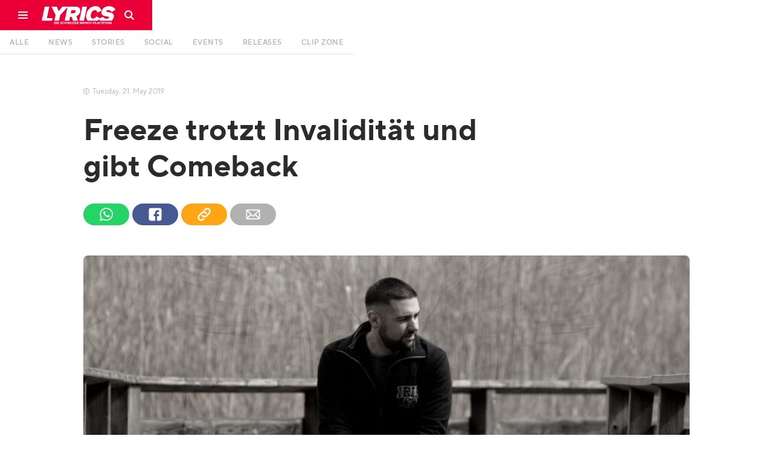

--- FILE ---
content_type: text/html
request_url: https://www.lyricsmagazin.ch/artikel/freeze-trotzt-invaliditaet-und-gibt-comeback
body_size: 16876
content:
<!DOCTYPE html><!-- Last Published: Tue Jan 06 2026 11:10:08 GMT+0000 (Coordinated Universal Time) --><html data-wf-domain="www.lyricsmagazin.ch" data-wf-page="5d2f80df76f2addc770764ba" data-wf-site="5d2773e2f06a31eb4c9fc2b4" lang="de" data-wf-collection="5d2f80df76f2adc4500764b9" data-wf-item-slug="freeze-trotzt-invaliditaet-und-gibt-comeback"><head><meta charset="utf-8"/><title>Freeze trotzt Invalidität und gibt Comeback | LYRICS Magazin</title><meta content="Freeze trotzt Invalidität und gibt Comeback | LYRICS Magazin" property="og:title"/><meta content="https://cdn.prod.website-files.com/5d2f7ff476f2ad137907610c/5d6146ee45d89385be50c3ab_c8125486-47a1-4718-b2d9-9251f6e39625-e1558454578842.jpeg" property="og:image"/><meta content="Freeze trotzt Invalidität und gibt Comeback | LYRICS Magazin" property="twitter:title"/><meta content="https://cdn.prod.website-files.com/5d2f7ff476f2ad137907610c/5d6146ee45d89385be50c3ab_c8125486-47a1-4718-b2d9-9251f6e39625-e1558454578842.jpeg" property="twitter:image"/><meta content="width=device-width, initial-scale=1" name="viewport"/><meta content="Wyx_ZVfa37J6FwWyVfd65d0onAwJxNH2RbYXsdTJy_U" name="google-site-verification"/><link href="https://cdn.prod.website-files.com/5d2773e2f06a31eb4c9fc2b4/css/lyricsmagazin.webflow.shared.893783bbf.css" rel="stylesheet" type="text/css" integrity="sha384-iTeDu/1SSExIZfROMSxvEDQTkm+W8LnBCPllE4wElhsCSQ7TqgZ+0k7TF/qF9eRx" crossorigin="anonymous"/><link href="https://fonts.googleapis.com" rel="preconnect"/><link href="https://fonts.gstatic.com" rel="preconnect" crossorigin="anonymous"/><script src="https://ajax.googleapis.com/ajax/libs/webfont/1.6.26/webfont.js" type="text/javascript"></script><script type="text/javascript">WebFont.load({  google: {    families: ["PT Serif:400,400italic,700,700italic"]  }});</script><script type="text/javascript">!function(o,c){var n=c.documentElement,t=" w-mod-";n.className+=t+"js",("ontouchstart"in o||o.DocumentTouch&&c instanceof DocumentTouch)&&(n.className+=t+"touch")}(window,document);</script><link href="https://cdn.prod.website-files.com/5d2773e2f06a31eb4c9fc2b4/5d2778efa01d9ff958b6bf59_lyrics-logo-favicon-32x32.png" rel="shortcut icon" type="image/x-icon"/><link href="https://cdn.prod.website-files.com/5d2773e2f06a31eb4c9fc2b4/5d277753f06a3117cf9fea1e_lyrics-logo-favicon-256x256.png" rel="apple-touch-icon"/><link href="https://www.lyricsmagazin.ch/artikel/freeze-trotzt-invaliditaet-und-gibt-comeback" rel="canonical"/><script async="" src="https://www.googletagmanager.com/gtag/js?id=UA-68749802-1"></script><script type="text/javascript">window.dataLayer = window.dataLayer || [];function gtag(){dataLayer.push(arguments);}gtag('js', new Date());gtag('config', 'UA-68749802-1', {'anonymize_ip': false});</script><script>
var globalViewportWidth = window.innerWidth || document.documentElement.clientWidth;
</script><link rel="stylesheet" href="https://eseassets.ch/lyrics/swiper/swiper.min.css">
<script type="application/ld+json">
    {
      "@context": "https://schema.org",
      "@type": "NewsArticle",
      "headline": "Freeze trotzt Invalidität und gibt Comeback",
      "image": [
        "https://cdn.prod.website-files.com/5d2f7ff476f2ad137907610c/5d6146ee45d89385be50c3ab_c8125486-47a1-4718-b2d9-9251f6e39625-e1558454578842.jpeg",
       ],
      "datePublished": "Sep 03, 2019",
      "dateModified": "Sep 03, 2019",
      "author": [{
          "@type": "Person",
          "name": "",
          "url": "https://www.lyricsmagazin.ch/autoren/"
        }]
    }
</script></head><body class="artikel__body"><div class="w-embed"><link rel="stylesheet" type="text/css" href="https://eseassets.ch/lyrics/css/style.css">
<style>
.utl__hidden {display:none}
</style></div><div class="nav"><div class="nav fixed"><div class="nav__container w-clearfix"><a href="#" class="nav__menu w-inline-block"><div class="nav__burgerlines"></div><div class="nav__burgerlines middle"></div><div class="nav__burgerlines"></div><img src="https://cdn.prod.website-files.com/5d2773e2f06a31eb4c9fc2b4/5d6aa47a2927f6ec994e1ec8_lyrics-icon-burger.svg" alt="" class="nav__burger__img"/></a><a href="/" class="nav__logo-block w-inline-block"><img src="https://cdn.prod.website-files.com/5d2773e2f06a31eb4c9fc2b4/5e7a171e5d76bfcab0955926_lyrics-logo-white.svg" alt="" class="nav__logo"/></a><a id="navSearchBlock" href="#" class="nav__search-block w-inline-block"><img src="https://cdn.prod.website-files.com/5d2773e2f06a31eb4c9fc2b4/5d2f8fdb19905dc86c094abb_lyrics-icon-search.svg" alt="" class="nav__search-icon"/></a><div class="nav__divider"><div class="glitchkill"></div></div></div></div><div class="navburger"><nav class="navburger__menu"><div class="navburger__menu__column"><a href="/" class="navburger__menu__logo-block w-inline-block"><img src="https://cdn.prod.website-files.com/5d2773e2f06a31eb4c9fc2b4/5d2f746d44bb12820b880845_lyrics-logo-white.svg" alt="" class="navburger__menu__logo"/></a></div><div class="navburger__menu__column textcolumn"><h5 class="navburger__menu__heading">Beiträge</h5><a href="/" class="navburger__menu__item-block w-inline-block"><div class="navburger__menu__item">Alle</div></a><a href="/news" class="navburger__menu__item-block w-inline-block"><div class="navburger__menu__item">News</div></a><a href="/stories" class="navburger__menu__item-block w-inline-block"><div class="navburger__menu__item">Stories</div></a><a href="/social" class="navburger__menu__item-block w-inline-block"><div class="navburger__menu__item">Social</div></a><a href="/events" class="navburger__menu__item-block w-inline-block"><div class="navburger__menu__item">Events</div></a><a href="/releases" class="navburger__menu__item-block w-inline-block"><div class="navburger__menu__item">Releases</div></a><a href="/clip-zone" class="navburger__menu__item-block w-inline-block"><div class="navburger__menu__item">Clip Zone</div></a></div><div class="navburger__menu__column textcolumn"><h5 class="navburger__menu__heading">Promocenter</h5><a href="/promocenter#start" class="navburger__menu__item-block w-inline-block"><div class="navburger__menu__item">Übersicht</div></a><a href="/promocenter#events" class="navburger__menu__item-block w-inline-block"><div class="navburger__menu__item">Events</div></a><a href="/promocenter#releases" class="navburger__menu__item-block w-inline-block"><div class="navburger__menu__item">Releases</div></a><a href="/promocenter#clipzone" class="navburger__menu__item-block w-inline-block"><div class="navburger__menu__item">Clip Zone</div></a></div><div class="navburger__menu__column textcolumn"><h5 class="navburger__menu__heading">Über uns</h5><a href="/mediacenter/kontakt" class="navburger__menu__item-block w-inline-block"><div class="navburger__menu__item">Kontakt</div></a><a href="/uber-uns/lyrics-team" class="navburger__menu__item-block w-inline-block"><div class="navburger__menu__item">Unser Team</div></a><a href="/uber-uns/lyrics-history" class="navburger__menu__item-block w-inline-block"><div class="navburger__menu__item">LYRICS-History</div></a><a href="/uber-uns/printmagazin" class="navburger__menu__item-block w-inline-block"><div class="navburger__menu__item">Printmagazin</div></a></div><div class="navburger__menu__column textcolumn"><h5 class="navburger__menu__heading">Werbung</h5><a href="/mediacenter/uber-uns" class="navburger__menu__item-block w-inline-block"><div class="navburger__menu__item">Mediacenter</div></a><a href="/mediacenter/mediadaten" class="navburger__menu__item-block w-inline-block"><div class="navburger__menu__item">Mediadaten</div></a><a href="/mediacenter/werbung" class="navburger__menu__item-block w-inline-block"><div class="navburger__menu__item">Werbung</div></a></div></nav><div class="navburger__background"></div></div><div class="navsearch"><div class="navsearch__close"><img src="https://cdn.prod.website-files.com/5d2773e2f06a31eb4c9fc2b4/5d30997cc13cb6aa0f4c482e_lyrics-icon-close-grey.svg" alt="" class="navsearch__close__icon"/></div><form action="/search" class="search w-form"><img src="https://cdn.prod.website-files.com/5d2773e2f06a31eb4c9fc2b4/5d308aa0267634445aea2fb5_lyrics-icon-search-grey.svg" alt="" class="navsearch__icon"/><input class="navsearch__field w-input" maxlength="256" name="query" placeholder="Suchbegriff eingeben…" type="search" id="navsearchField" required=""/><input type="submit" class="invisible w-button" value="Search"/></form><div class="navsearch__background"></div></div><div class="cookieconsent"><div class="cookie__block"><p class="cookie__copy">Diese Webseite verwendet Cookies um das beste Benutzererlebnis zu garantieren. <a href="https://cookiesandyou.com/" target="_blank" class="cookie__link">mehr erfahren</a></p><a id="cookieConsentButton" href="#" class="cookie__button w-button"><span class="cookie__button__text">Zustimmen</span><span class="cookie__button__tick"></span></a></div></div><div class="app__topbar"><div class="app__topbar__container"><div class="app__topbar__close"><img src="https://cdn.prod.website-files.com/5d2773e2f06a31eb4c9fc2b4/5d7154075cd61f8f1aa54c69_lyrics-icon-close-small.svg" alt="" class="app__topbar__close__icon"/></div><a href="#" class="app__topbar__logo w-inline-block"><img src="https://cdn.prod.website-files.com/5d2773e2f06a31eb4c9fc2b4/5d2f746d44bb12820b880845_lyrics-logo-white.svg" alt="" class="app__icon__img"/></a><div class="app__topbar__textblock"><div class="app__topbar__heading">LYRICS Magazin</div><div>Jetzt als App installieren</div></div><a href="#" class="tinybutton app__topbar__button w-button">so gehts</a></div></div></div><div class="homenav"><div id="homenav" class="homenav fixed"><div id="homeNavLine" class="homenav__container"><nav class="homenav__dummy"><a href="/" class="homenav__link w-inline-block"><div class="homenav__link-text">Alle</div></a><a href="/news" class="homenav__link w-inline-block"><div class="homenav__link-text">News</div></a><a href="/stories" class="homenav__link w-inline-block"><div class="homenav__link-text">Stories</div></a><a href="/social" class="homenav__link w-inline-block"><div class="homenav__link-text">Social</div></a><a href="/events" class="homenav__link w-inline-block"><div class="homenav__link-text">Events</div></a><a href="/releases" class="homenav__link w-inline-block"><div class="homenav__link-text">Releases</div></a><a href="/clip-zone" class="homenav__link w-inline-block"><div class="homenav__link-text">Clip Zone</div></a></nav></div></div><div class="w-embed"><style>
.magic-line2 {
	background-color: #ea0036 !important;
}
@media (min-width: 991px) {
  .w--current:hover {
    color: #ea0036 !important;
  }
}
</style></div></div><div class="artikeltyp__script w-embed w-script"><script>
var artikelTyp = "";
</script></div><div class="artikel__stories__thumbnail-container w-condition-invisible"><img alt="Freeze trotzt Invalidität und gibt Comeback" src="https://cdn.prod.website-files.com/5d2f7ff476f2ad137907610c/5d6146ee45d89385be50c3ab_c8125486-47a1-4718-b2d9-9251f6e39625-e1558454578842.jpeg" class="artikel__stories__thumbnail objectfitimg"/><div class="tcl__header__container"><div class="tcl__header__content__container"><div class="artikel__datum__container stories"><div class="artikel__datum__uhr"></div><div class="artikel__datum dayclass">Tuesday</div><div class="artikel__datum">, </div><div class="artikel__datum dayclass"> </div><div class="artikel__datum">5</div><div class="artikel__datum">. </div><div class="artikel__datum dateclass">May</div><div class="artikel__datum"> </div><div class="artikel__datum">2019</div></div><div class="artikel__heading__container"><h4 class="artikel__preheading greyfont stories w-dyn-bind-empty"></h4><h1 class="artikel__heading stories">Freeze trotzt Invalidität und gibt Comeback</h1></div><div class="artikel__header__infobox"><div class="artikel__autor__container stories w-condition-invisible"><div class="artikel__autor__img-container"><img alt="" src="" class="objectfitimg w-dyn-bind-empty"/></div><div class="artikel__autor__info"><h5 class="artikel__autor__name whitefont w-dyn-bind-empty"></h5><a href="#" class="tinybutton green w-button">Profil anzeigen</a></div></div><div class="artikel__social__embed utl__hidden w-embed"><div class="artikel__social__container">
  <a class="artikel__social__link w-inline-block" href="whatsapp://send?text=Sieh dir diesen Artikel an: http://lyricsmagazin.ch/artikel/freeze-trotzt-invaliditaet-und-gibt-comeback" data-action="share/whatsapp/share">
  	<img src="https://assets-global.website-files.com/5d2773e2f06a31eb4c9fc2b4/5d31f1507b296b125523091c_lyrics-icon-social-04.svg" alt="" class="artikel__social__icon">
  </a>
  <a class="artikel__social__link facebook w-inline-block"  href="https://www.facebook.com/sharer/sharer.php?u=&t=" title="Share on Facebook" target="_blank" onclick="window.open('https://www.facebook.com/sharer/sharer.php?u=' + encodeURIComponent(document.URL) + '&t=' + encodeURIComponent(document.URL)); return false;">
  	<img src="https://assets-global.website-files.com/5d2773e2f06a31eb4c9fc2b4/5d31f14f61b2bf5ee08e7b5e_lyrics-icon-social-02.svg" alt="" class="artikel__social__icon">
  </a>
  <a href="#" class="artikel__social__link share w-inline-block" onclick="copyURL()">
  	<div class="artikel__social__copy__container" style="display: none; transform: translate3d(0px, 10px, 0px) scale3d(1, 1, 1) rotateX(0deg) rotateY(0deg) rotateZ(0deg) skew(0deg, 0deg); transform-style: preserve-3d; opacity: 0;">
    	<div class="artikel__social__copy__text">Link wurde kopiert</div>
    </div>
  	<img src="https://assets-global.website-files.com/5d2773e2f06a31eb4c9fc2b4/5d31f14f61b2bf47168e7b61_lyrics-icon-social-03.svg" alt="" class="artikel__social__icon">
  </a>
  <a class="artikel__social__link mail w-inline-block" href="#" title="Email" onclick="location.href = 'mailto:?subject=' + encodeURIComponent(document.title) + '&body=' + encodeURIComponent(document.URL); return false;">
  	<img src="https://assets-global.website-files.com/5d2773e2f06a31eb4c9fc2b4/5d31f14e1d4e2816f4029cb3_lyrics-icon-social-01.svg" alt="" class="artikel__social__icon">
  </a>
</div></div><div class="artikel__social__container unlinked"><a href="#" class="artikel__social__link w-inline-block"><img src="https://cdn.prod.website-files.com/5d2773e2f06a31eb4c9fc2b4/5d31f1507b296b125523091c_lyrics-icon-social-04.svg" alt="" class="artikel__social__icon"/></a><a href="#" class="artikel__social__link facebook w-inline-block"><img src="https://cdn.prod.website-files.com/5d2773e2f06a31eb4c9fc2b4/5d31f14f61b2bf5ee08e7b5e_lyrics-icon-social-02.svg" alt="" class="artikel__social__icon"/></a><a href="#" class="artikel__social__link share w-inline-block"><img src="https://cdn.prod.website-files.com/5d2773e2f06a31eb4c9fc2b4/5d31f14f61b2bf47168e7b61_lyrics-icon-social-03.svg" alt="" class="artikel__social__icon"/><div class="artikel__social__copy__container"><div class="artikel__social__copy__text">Link wurde kopiert</div></div></a><a href="#" class="artikel__social__link mail w-inline-block"><img src="https://cdn.prod.website-files.com/5d2773e2f06a31eb4c9fc2b4/5d31f14e1d4e2816f4029cb3_lyrics-icon-social-01.svg" alt="" class="artikel__social__icon"/></a></div></div></div></div><div class="artikel__stories__gradient"></div></div><div class="artikel__section"><div class="artikel__column"><div class="tcl__header__content__container"><div class="artikel__datum__container"><div class="artikel__datum__uhr"></div><div class="artikel__datum dayclass">Tuesday</div><div class="artikel__datum">, </div><div class="artikel__datum dayclass"> </div><div class="artikel__datum">21</div><div class="artikel__datum">. </div><div class="artikel__datum dateclass">May</div><div class="artikel__datum"> </div><div class="artikel__datum">2019</div></div><div class="artikel__heading__container"><h4 class="artikel__preheading w-dyn-bind-empty"></h4><h1 class="artikel__heading">Freeze trotzt Invalidität und gibt Comeback</h1></div><div class="artikel__header__infobox"><div class="artikel__autor__container w-condition-invisible"><div class="artikel__autor__img-container"><img alt="" src="" class="objectfitimg w-dyn-bind-empty"/></div><div class="artikel__autor__info"><h5 class="artikel__autor__name w-dyn-bind-empty"></h5><a href="#" class="tinybutton green w-button">Profil anzeigen</a></div></div><div class="artikel__social__embed w-embed"><div class="artikel__social__container">
  <a class="artikel__social__link w-inline-block" href="whatsapp://send?text=Sieh dir diesen Artikel an: http://lyricsmagazin.ch/artikel/freeze-trotzt-invaliditaet-und-gibt-comeback" data-action="share/whatsapp/share">
  	<img src="https://assets-global.website-files.com/5d2773e2f06a31eb4c9fc2b4/5d31f1507b296b125523091c_lyrics-icon-social-04.svg" alt="" class="artikel__social__icon">
  </a>
  <a class="artikel__social__link facebook w-inline-block"  href="https://www.facebook.com/sharer/sharer.php?u=&t=" title="Share on Facebook" target="_blank" onclick="window.open('https://www.facebook.com/sharer/sharer.php?u=' + encodeURIComponent(document.URL) + '&t=' + encodeURIComponent(document.URL)); return false;">
  	<img src="https://assets-global.website-files.com/5d2773e2f06a31eb4c9fc2b4/5d31f14f61b2bf5ee08e7b5e_lyrics-icon-social-02.svg" alt="" class="artikel__social__icon">
  </a>
  <div class="artikel__social__link share w-inline-block" onclick="copyURL()">
  	<div class="artikel__social__copy__container" style="display: none; transform: translate3d(0px, 10px, 0px) scale3d(1, 1, 1) rotateX(0deg) rotateY(0deg) rotateZ(0deg) skew(0deg, 0deg); transform-style: preserve-3d; opacity: 0;">
    	<div class="artikel__social__copy__text">Link wurde kopiert</div>
    </div>
  	<img src="https://assets-global.website-files.com/5d2773e2f06a31eb4c9fc2b4/5d31f14f61b2bf47168e7b61_lyrics-icon-social-03.svg" alt="" class="artikel__social__icon">
  </div>
  <a class="artikel__social__link mail w-inline-block" href="#" title="Email" onclick="location.href = 'mailto:?subject=' + encodeURIComponent(document.title) + '&body=' + encodeURIComponent(document.URL); return false;">
  	<img src="https://assets-global.website-files.com/5d2773e2f06a31eb4c9fc2b4/5d31f14e1d4e2816f4029cb3_lyrics-icon-social-01.svg" alt="" class="artikel__social__icon">
  </a>
</div></div><div class="artikel__social__container unlinked"><a href="#" class="artikel__social__link w-inline-block"><img src="https://cdn.prod.website-files.com/5d2773e2f06a31eb4c9fc2b4/5d31f1507b296b125523091c_lyrics-icon-social-04.svg" alt="" class="artikel__social__icon"/></a><a href="#" class="artikel__social__link facebook w-inline-block"><img src="https://cdn.prod.website-files.com/5d2773e2f06a31eb4c9fc2b4/5d31f14f61b2bf5ee08e7b5e_lyrics-icon-social-02.svg" alt="" class="artikel__social__icon"/></a><a href="#" class="artikel__social__link share w-inline-block"><img src="https://cdn.prod.website-files.com/5d2773e2f06a31eb4c9fc2b4/5d31f14f61b2bf47168e7b61_lyrics-icon-social-03.svg" alt="" class="artikel__social__icon"/><div class="artikel__social__copy__container"><div class="artikel__social__copy__text">Link wurde kopiert</div></div></a><a href="#" class="artikel__social__link mail w-inline-block"><img src="https://cdn.prod.website-files.com/5d2773e2f06a31eb4c9fc2b4/5d31f14e1d4e2816f4029cb3_lyrics-icon-social-01.svg" alt="" class="artikel__social__icon"/></a></div></div></div><div class="artikel__thumbnail__column"><div class="artikel__thumbnail__img-container"><img alt="Freeze trotzt Invalidität und gibt Comeback" src="https://cdn.prod.website-files.com/5d2f7ff476f2ad137907610c/5d6146ee45d89385be50c3ab_c8125486-47a1-4718-b2d9-9251f6e39625-e1558454578842.jpeg" class="objectfitimg"/><div class="artikel__thumbnail-quelle w-condition-invisible"><div class="artikel__thumbnail-quelle__text">Quelle:</div><div class="artikel__thumbnail-quelle__text w-dyn-bind-empty"></div></div></div></div><div class="tcl__container"><div class="tcl__content__container"><div class="artikel__richtext w-richtext"><h5>Nachdem das CH-Rap-Urgestein Freeze vor einem Jahr im Rollstuhl gelandet ist, gibt er jetzt sein musikalisches Comeback. «Vo gheie und flüüge» heisst das bedeutungsvolle Stück. Hinter dem bald erscheinenden Song steckt ein schöner Gedanke.</h5><p>Die Autoimmunerkrankung Multiple Sklerose hat <strong>Freeze</strong> gehunfähig gelassen. Anstatt sich aber im eigenen Leid zu suhlen, raffte er sich nach seiner Therapie im Paraplegikerzentrum wieder auf. Bereits im letzten Dezember liess er verlauten, dass er sich nicht aus dem Rap-Zirkus verabschieden werde: «Ich musste mich in den letzten Monaten mit vielen existenziellen Fragen auseinandersetzen. Willst du weiterleben und wenn ja wie? Das beinhaltete zwangsläufig auch die Frage, stellst du dich der Öffentlichkeit und machst weiter Musik oder verkriechst du dich zu Hause, wo dich niemand sieht? Ich habe für mich entschieden, dass ich weiterhin Musik veröffentliche, weil ich nicht bereit bin mein ‘altes’ Leben einfach so aufzugeben.»Als Mitglied von <strong>Onan</strong> verzückte Freeze um die Jahrtausendwende seine Fans</p><figure class="w-richtext-figure-type-video w-richtext-align-fullwidth" data-rt-type="video" data-rt-align="fullwidth" data-rt-max-height="56.25%" data-rt-dimensions="0:0" style="padding-bottom:56.25%"><div><iframe allowfullscreen="true" frameborder="0" scrolling="no" src="https://www.youtube.com/embed/_hC8CuazppA"></iframe></div></figure><p>Ähnlich positiv zeigte sich der mittlerweile 40-jährige in seinem aktuellen Interview gegenüber <a href="https://www.zentralplus.ch/de/news/kultur/5594534/Luzerner-Rapper-hat-sich-im-neuen-Leben-aufgerappelt.htm" data-rt-link-type="external">zentralplus.ch</a>. Er freue sich auch weiterhin, mit seinem Sohn Ausflüge zu unternehmen – sei es an einen FCL-Match oder eben ans allseits bekannte <strong>Royal Arena</strong>.Weil HipHop für ihn immer noch eine grosse Rolle spielt, gibt er jetzt sein musikalisches Comeback. «<strong>Vo gheie und flüüge</strong>» wird er die Single nennen. Auf seinem <a href="http://www.freezemusig.ch/blog" data-rt-link-type="external">Blog</a> gibt er einige Einblicke in seine Gedanken über das Comeback: «Egal ob irgendjemand den Song hören wird oder ob in China gerade ein Sack Reis umgefallen ist. Ihr glaubt gar nicht, wie unglaublich wichtig das für mich ist. Das ist wie das Versprechen an mich selber, dass es weiter geht. Jetzt ist es draussen, ich habe mich gezeigt, jetzt gibt es kein zurück mehr. Ein bisschen aufgeregt bin ich, aber es fühlt sich gut an.» Musik ist Therapie, kann aber auch einen angenehmen Nebennutzen haben, denn Freeze hat sich dem Guten verschrieben. Um Personen in seiner Position helfen zu können, wird er alle Einnahmen spenden. Vorbestellen kannst du den Song <a href="http://www.freezemusig.ch/shop" data-rt-link-type="external">hier</a>.Wir wünschen dir, Philippe, viel Kraft im Umgang mit deinem Schicksal und hoffen, dass du dein Ziel, Menschen mit ähnlichen Problemen zu helfen, erreichen kannst. Keep ya head up!Sein letztes Album «<strong>Z’phil</strong>» ist mittlerweile schon acht Jahre her</p><figure class="w-richtext-figure-type-video w-richtext-align-fullwidth" data-rt-type="video" data-rt-align="fullwidth" data-rt-max-height="56.25%" data-rt-dimensions="0:0" style="padding-bottom:56.25%"><div><iframe allowfullscreen="true" frameborder="0" scrolling="no" src="https://www.youtube.com/embed/oPuNH09Hrok"></iframe></div></figure></div><div class="artikel__kommentieren"><a data-w-id="e1568687-87fd-eab9-8924-0360a45d9f40" href="#" class="mediumbutton fullwidth w-button">Artikel kommentieren</a><div class="artikel__disqus w-embed w-script"><div class="main__sectionheading__container" style="margin-bottom: -15px">
	<h4 class="main__sectionheading">Artikel kommentieren</h4>
</div>
<script defer src="https://cdn.commento.io/js/commento.js"></script>
<div id="commento"></div></div></div></div><div class="tcl__sidebar__container"><div class="artikel__sidebar"><div class="artikel__sidebar__empfohlen__container"><h5 class="artikel__sidebar__more__heading">Empfohlene Artikel</h5><div class="collection-list-wrapper w-dyn-list"><div role="list" class="w-dyn-items"><div role="listitem" class="w-dyn-item"><a href="/artikel/lyrics-cypher-ep-3-campfire" class="artikel__sidebar__more__link w-inline-block"><div class="artikel__sidebar__more__img-container"><img alt="" src="https://cdn.prod.website-files.com/5d2f7ff476f2ad137907610c/696a456341bb8772364a05cb_WhatsApp%20Image%202025-12-29%20at%2018.24.03.jpeg" loading="lazy" class="objectfitimg"/></div><div class="artikel__sidebar__more__textblock"><h6>Der letzte LYRICS Cypher?!</h6><h5 class="artikel__sidebar__more__title">LYRICS Cypher Ep. 3 «Campfire»</h5></div></a></div></div></div><div class="artikel__sidebar__more__button-container"><a href="/" class="smallbutton artikel__sidebar__button w-button">alle anzeigen</a></div></div><div class="sidebar__stickycontainer"><div class="werbung__sidebar"><div id="sidebarAd" class="sidebanner__wrapper w-dyn-list"><div class="w-dyn-empty"><div>No items found.</div></div></div></div><div id="geniusClose" class="genius__ant__close"></div><div class="genius__ant__container w-condition-invisible"><div class="genius__ant__richtext w-dyn-bind-empty w-richtext"></div><div class="genius__ant__richtext w-dyn-bind-empty w-richtext"></div><div class="genius__ant__richtext w-dyn-bind-empty w-richtext"></div><div class="genius__ant__richtext w-dyn-bind-empty w-richtext"></div><div class="genius__ant__richtext w-dyn-bind-empty w-richtext"></div><div class="genius__ant__richtext w-dyn-bind-empty w-richtext"></div><div class="genius__ant__richtext w-dyn-bind-empty w-richtext"></div><div class="genius__ant__richtext w-dyn-bind-empty w-richtext"></div><div class="genius__ant__richtext w-dyn-bind-empty w-richtext"></div><div class="genius__ant__richtext w-dyn-bind-empty w-richtext"></div><div class="genius__ant__richtext w-dyn-bind-empty w-richtext"></div><div class="genius__ant__richtext w-dyn-bind-empty w-richtext"></div><div class="genius__ant__richtext w-dyn-bind-empty w-richtext"></div><div class="genius__ant__richtext w-dyn-bind-empty w-richtext"></div><div class="genius__ant__richtext w-dyn-bind-empty w-richtext"></div><div class="genius__ant__richtext w-dyn-bind-empty w-richtext"></div><div class="genius__ant__richtext w-dyn-bind-empty w-richtext"></div><div class="genius__ant__richtext w-dyn-bind-empty w-richtext"></div><div class="genius__ant__richtext w-dyn-bind-empty w-richtext"></div><div class="genius__ant__richtext w-dyn-bind-empty w-richtext"></div><div class="genius__ant__richtext w-dyn-bind-empty w-richtext"></div><div class="genius__ant__richtext w-dyn-bind-empty w-richtext"></div><div class="genius__ant__richtext w-dyn-bind-empty w-richtext"></div><div class="genius__ant__richtext w-dyn-bind-empty w-richtext"></div><div class="genius__ant__richtext w-dyn-bind-empty w-richtext"></div><div class="genius__ant__richtext w-dyn-bind-empty w-richtext"></div><div class="genius__ant__richtext w-dyn-bind-empty w-richtext"></div><div class="genius__ant__richtext w-dyn-bind-empty w-richtext"></div><div class="genius__ant__richtext w-dyn-bind-empty w-richtext"></div><div class="genius__ant__richtext w-dyn-bind-empty w-richtext"></div></div></div></div></div></div><div class="main__sectionheading__container margin-small"><h4 class="main__sectionheading">Weitere Artikel</h4><a href="/" class="textlinkbutton main__sectionheading__more-link">mehr anzeigen</a></div><div id="mainCcWrapper" class="main__cc__wrapper artikel__more__wrapper w-dyn-list"><div role="list" class="main__cc__container artikel__more__container w-dyn-items"><div role="listitem" class="main__cc__item artikel__more__quarters w-dyn-item"><a href="/artikel/lyrics-cypher-ep-3-campfire" class="artikel__newslist__link-container w-inline-block"><div class="news__img-container"><img alt="LYRICS Cypher Ep. 3 «Campfire»" src="https://cdn.prod.website-files.com/5d2f7ff476f2ad137907610c/696a456341bb8772364a05cb_WhatsApp%20Image%202025-12-29%20at%2018.24.03.jpeg" loading="lazy" class="objectfitimg"/></div><div class="artikel__newslist__text-container"><h6 class="artikel__newslist__preheading">Der letzte LYRICS Cypher?!</h6><h5 class="artikel__newslist__heading">LYRICS Cypher Ep. 3 «Campfire»</h5></div></a></div></div></div></div></div><div class="artikel__next__container"><div class="artikel__next__link-block"><a id="nextArticle" href="#" class="mediumbutton wide w-button">weiterlesen</a></div><div class="artikel__next__overlay"></div><div class="artikel__next__iframe w-embed w-iframe"><iframe src="" style="margin-top:-95px; width:100vw; height:calc(100% + 200px)" id="replaceIframe"></iframe></div></div><footer class="footer"><div class="footer__container"><div class="footer__spalte1"><img src="https://cdn.prod.website-files.com/5d2773e2f06a31eb4c9fc2b4/5d30aac7be811864792e004d_lyrics-logo-red.svg" alt="" class="footer__logo"/><p class="footer__copy">© Copyright <span id="footerThisYear">2025</span>, <span class="footer__copy__span">LYRICS Magazin</span> <br/>all rights reserved</p></div><div class="footer__spalte2"><h6 class="footer__heading">Beiträge</h6><a href="/news" class="footer__link">News</a><a href="/stories" class="footer__link">Stories</a><a href="/social" class="footer__link">Social</a><a href="/events" class="footer__link">Events</a><a href="/releases" class="footer__link">Releases</a><a href="/clip-zone" class="footer__link">Clip Zone</a></div><div class="footer__spalte3"><h6 class="footer__heading">Mehr</h6><a href="/uber-uns/lyrics-team" class="footer__link">Unser Team</a><a href="/uber-uns/lyrics-history" class="footer__link">LYRICS-History</a><a href="/mediacenter/uber-uns" class="footer__link">Mediacenter</a><a href="/mediacenter/mediadaten" class="footer__link">Mediadaten</a><a href="/mediacenter/werbung" class="footer__link">Werbung</a><a href="/promocenter" class="footer__link">Promocenter</a></div><div class="footer__spalte4"><h6 class="footer__heading">Kontakt</h6><a href="mailto:info@lyricsmagazin.ch" class="footer__link">info@lyricsmagazin.ch</a></div><div class="footer__spalte5"><h6 class="footer__heading">Social Media</h6><a href="https://instagram.com/lyricsmagazin" target="_blank" class="footer__sm__container w-inline-block w-clearfix"><div class="footer__sm__logo"></div><div class="footer__sm__cta">Folge uns auf Instagram</div><div class="footer__sm__link">instagram.com/lyricsmagazin</div></a><a href="https://www.tiktok.com/@lyricsmagazin" target="_blank" class="footer__sm__container w-inline-block w-clearfix"><div class="footer__sm__logo"></div><div class="footer__sm__cta">Folge uns auf TikTok</div><div class="footer__sm__link">tiktok.com/@lyricsmagazin</div></a><a href="https://youtube.com/c/lyricsmagazinch" target="_blank" class="footer__sm__container w-inline-block w-clearfix"><div class="footer__sm__logo youtube"></div><div class="footer__sm__cta">Folge uns auf YouTube</div><div class="footer__sm__link">youtube.com/c/lyricsmagazinch</div></a></div></div><div class="footer__container impressum w-clearfix"><a href="/impressum" class="footer__impressum right">Impressum, AGBs und Datenschutz</a><div class="footer__impressum">Webseite by <a href="https://eseagency.ch" target="_blank" class="link">ESE Agency</a></div></div></footer><div class="artikel__hiddencontent"><div class="artikel__column"><div class="genius__lyrics__richtext w-condition-invisible w-dyn-bind-empty w-richtext"></div><div class="w-dyn-list"><div class="utility__hidden w-dyn-empty"><div>No items found.</div></div></div><div class="artikel__embed__container w-dyn-list"><div class="w-dyn-empty"><div>No items found.</div></div></div><div id="artikelNews" class="w-dyn-list"><div role="list" class="w-dyn-items"><div role="listitem" class="w-dyn-item"><a href="/artikel/lyrics-cypher-ep-3-campfire" class="artikel__next__hidden__url">LYRICS Cypher Ep. 3 «Campfire»</a></div><div role="listitem" class="w-dyn-item"><a href="/artikel/eine-weltpremiere-fur-swissrap-fans" class="artikel__next__hidden__url">Eine Weltpremiere für Swissrap Fans</a></div><div role="listitem" class="w-dyn-item"><a href="/artikel/red-bull-60s-allstars" class="artikel__next__hidden__url">Red Bull 60s Allstars</a></div><div role="listitem" class="w-dyn-item"><a href="/artikel/corner-store" class="artikel__next__hidden__url">LYRICS Cypher Ep. 2 «Corner Store»</a></div><div role="listitem" class="w-dyn-item"><a href="/artikel/rumble-in-the-jungle" class="artikel__next__hidden__url">LYRICS Cypher Ep. 1 «Rumble in the Jungle»</a></div><div role="listitem" class="w-dyn-item"><a href="/artikel/ein-neues-kapitel-fur-das-lyrics-magazin" class="artikel__next__hidden__url">Ein neues Kapitel für das LYRICS Magazin</a></div><div role="listitem" class="w-dyn-item"><a href="/artikel/l-loko-drini-uberraschen-mit-hollywood-reifer-doppelalbum-ankundigung" class="artikel__next__hidden__url">L Loko &amp; Drini überraschen mit Hollywood-reifer Doppelalbum Ankündigung</a></div><div role="listitem" class="w-dyn-item"><a href="/artikel/das-royal-arena-festival-kann-2024-nicht-stattfinden" class="artikel__next__hidden__url">Das Royal Arena Festival kann 2024 nicht stattfinden</a></div><div role="listitem" class="w-dyn-item"><a href="/artikel/der-jamal-rapide-x-alawi-linkup-ist-da" class="artikel__next__hidden__url">Der Jamal &amp; Rapide x Alawi LinkUp ist da</a></div><div role="listitem" class="w-dyn-item"><a href="/artikel/nicht-verpassen-samra-rockt-zurich-diesen-monat" class="artikel__next__hidden__url">Nicht verpassen: Samra rockt Zürich diesen Monat</a></div><div role="listitem" class="w-dyn-item"><a href="/artikel/diese-7-newcomer-sind-heiss-und-hungrig" class="artikel__next__hidden__url">Diese 7 Newcomer sind heiss und hungrig</a></div><div role="listitem" class="w-dyn-item"><a href="/artikel/promo-im-2023-jule-x-und-co-zeigen-wie-es-geht" class="artikel__next__hidden__url">Promo im 2023: Jule X und FHG zeigen, wie es geht</a></div><div role="listitem" class="w-dyn-item"><a href="/artikel/trettmann-besucht-mit-der-no-more-sorrow-tour-die-schweiz" class="artikel__next__hidden__url">Trettmann besucht mit der «No More Sorrow Tour» die Schweiz</a></div><div role="listitem" class="w-dyn-item"><a href="/artikel/diese-5-newcomers-musst-du-am-radar-festival-auschecken" class="artikel__next__hidden__url">Diese 5 Newcomers musst du am Radar Festival auschecken </a></div><div role="listitem" class="w-dyn-item"><a href="/artikel/die-headliner-des-rap-city-lineups-sind-da" class="artikel__next__hidden__url">Die Headliner des Rap-City LineUps sind da!</a></div><div role="listitem" class="w-dyn-item"><a href="/artikel/sic4rio-unterschreibt-bei-sony-music-switzerland" class="artikel__next__hidden__url">Sic4rio unterschreibt bei Sony Music Switzerland</a></div><div role="listitem" class="w-dyn-item"><a href="/artikel/festival-im-eigenen-zuhause-tipps-zur-einrichtung-mit-disco-feeling" class="artikel__next__hidden__url">Festival im eigenen Zuhause: Tipps zur Einrichtung mit Disco-Feeling</a></div><div role="listitem" class="w-dyn-item"><a href="/artikel/badnaiy-ist-zuruck" class="artikel__next__hidden__url">Badnaiy ist zurück! </a></div><div role="listitem" class="w-dyn-item"><a href="/artikel/die-beliebtesten-streamingdienste" class="artikel__next__hidden__url">Die beliebtesten Streamingdienste</a></div><div role="listitem" class="w-dyn-item"><a href="/artikel/l-loko-drini-mit-nachdenklicher-neuer-single-afterparty" class="artikel__next__hidden__url">L Loko &amp; Drini mit nachdenklicher neuer Single «AFTERPARTY»</a></div><div role="listitem" class="w-dyn-item"><a href="/artikel/schweizer-rapper-gibt-ausverkauftes-konzert-in-pariser-kult-club" class="artikel__next__hidden__url">Schweizer Rapper gibt ausverkauftes Konzert in Pariser Kult-Club</a></div><div role="listitem" class="w-dyn-item"><a href="/artikel/das-sind-die-meistgestreamten-ch-rapper-innen" class="artikel__next__hidden__url">Das sind die meistgestreamten CH-Rapper:innen </a></div><div role="listitem" class="w-dyn-item"><a href="/artikel/will-nomeh-gewinnt-best-hit" class="artikel__next__hidden__url">WILL NOMEH gewinnt «Best Hit»</a></div><div role="listitem" class="w-dyn-item"><a href="/artikel/monet192s-gesamter-schmuck-wurde-gestohlen" class="artikel__next__hidden__url">Monet192’s gesamter Schmuck wurde gestohlen</a></div><div role="listitem" class="w-dyn-item"><a href="/artikel/eine-weitere-platte-fur-xen-und-physical-shock" class="artikel__next__hidden__url">Eine weitere Platte für Xen und Physical Shock</a></div><div role="listitem" class="w-dyn-item"><a href="/artikel/fler-startet-seine-tour-in-zurich" class="artikel__next__hidden__url">Fler startet seine Tour in Zürich</a></div><div role="listitem" class="w-dyn-item"><a href="/artikel/ein-collabo-album-von-mimiks-und-lcone-steht-an" class="artikel__next__hidden__url">Ein Collabo-Album von Mimiks und LCone steht an!</a></div><div role="listitem" class="w-dyn-item"><a href="/artikel/darf-lou-kaena-den-offiziellen-frauen-em-song-komponieren" class="artikel__next__hidden__url">Darf LOU KAENA den offiziellen Frauen-EM-Song komponieren?</a></div><div role="listitem" class="w-dyn-item"><a href="/artikel/soukey-und-z-the-freshman-reprasentieren-hiphops-diversitat" class="artikel__next__hidden__url">Soukey und Z The Freshman repräsentieren HipHops Diversität</a></div><div role="listitem" class="w-dyn-item"><a href="/artikel/monet192-spielt-sein-tour-finale-im-komplex-457-in-zurich" class="artikel__next__hidden__url">Monet192 spielt sein Tour-Finale im Komplex 457 in Zürich</a></div><div role="listitem" class="w-dyn-item"><a href="/artikel/der-srf-bounce-cypher-ist-baaaack" class="artikel__next__hidden__url">Der SRF Bounce Cypher ist baaaack!</a></div><div role="listitem" class="w-dyn-item"><a href="/artikel/gleich-zwei-ch-rap-songs-sind-nominiert-fur-best-hit-an-den-swiss-music-awards-2023" class="artikel__next__hidden__url">Gleich zwei CH-Rap-Songs sind nominiert für «Best Hit» an den Swiss Music Awards 2023</a></div><div role="listitem" class="w-dyn-item"><a href="/artikel/danase-auf-tour" class="artikel__next__hidden__url">Danase auf Tour</a></div><div role="listitem" class="w-dyn-item"><a href="/artikel/5-newcomer-vor-dem-moglichen-durchbruch" class="artikel__next__hidden__url">5 Newcomer vor dem möglichen Durchbruch</a></div><div role="listitem" class="w-dyn-item"><a href="/artikel/diesen-sommer-wird-bern-zur-hiphop-city" class="artikel__next__hidden__url">Diesen Sommer wird Bern zur HipHop-City</a></div><div role="listitem" class="w-dyn-item"><a href="/artikel/eaz-auf-der-uberholspur" class="artikel__next__hidden__url">EAZ auf der Überholspur?</a></div><div role="listitem" class="w-dyn-item"><a href="/artikel/diese-schweizer-artists-haben-es-auf-den-soundtrack-von-creed-3-geschafft" class="artikel__next__hidden__url">Diese Schweizer Artists haben es auf den Soundtrack von «Creed 3» geschafft</a></div><div role="listitem" class="w-dyn-item"><a href="/artikel/isaiah-ist-zuruck-und-kommt-nach-zurich" class="artikel__next__hidden__url">Isaiah ist zurück und kommt nach Zürich</a></div><div role="listitem" class="w-dyn-item"><a href="/artikel/og-keemo-besucht-die-schweiz" class="artikel__next__hidden__url">OG Keemo besucht die Schweiz</a></div><div role="listitem" class="w-dyn-item"><a href="/artikel/travis-scott-stormzy-co-openair-frauenfeld-announced-91-von-95-acts-" class="artikel__next__hidden__url">Travis Scott, Stormzy &amp; Co - Openair Frauenfeld announced 91 von 95 Acts </a></div><div role="listitem" class="w-dyn-item"><a href="/artikel/kendrick-raumt-ab-und-bass-charity-zahlen-als-einzige-schweizer-auch-zu-den-gewinner-innen" class="artikel__next__hidden__url">Kendrick räumt ab und Bass Charity zählen als einzige Schweizer auch zu den Gewinner:innen</a></div><div role="listitem" class="w-dyn-item"><a href="/artikel/gigi-ist-das-neue-signing-bei-physical-shock" class="artikel__next__hidden__url">Gigi ist das neue Signing bei Physical Shock</a></div><div role="listitem" class="w-dyn-item"><a href="/artikel/l-loko-drini-sind-neu-platin-rapper" class="artikel__next__hidden__url">L Loko &amp; Drini sind neu Platin-Rapper</a></div><div role="listitem" class="w-dyn-item"><a href="/artikel/diese-5-newcomer-innen-musst-du-im-auge-behalten" class="artikel__next__hidden__url">Diese 5 Newcomer:innen musst du im Auge behalten</a></div><div role="listitem" class="w-dyn-item"><a href="/artikel/jordan-parat-wird-independent" class="artikel__next__hidden__url">Jordan Parat wird Independent</a></div><div role="listitem" class="w-dyn-item"><a href="/artikel/eaz-grundet-eigenes-musik-label" class="artikel__next__hidden__url">EAZ gründet eigenes Musik-Label</a></div><div role="listitem" class="w-dyn-item"><a href="/artikel/nativ-mit-grossankundigung" class="artikel__next__hidden__url">Nativ mit Grossankündigung</a></div><div role="listitem" class="w-dyn-item"><a href="/artikel/diese-ch-rap-alben-erwarten-uns-2023" class="artikel__next__hidden__url">Diese CH-Rap-Alben erwarten uns 2023</a></div><div role="listitem" class="w-dyn-item"><a href="/artikel/diese-10-newcomer-innen-haben-eine-vielversprechende-zukunft" class="artikel__next__hidden__url">Diese 10 Newcomer:innen haben eine vielversprechende Zukunft</a></div><div role="listitem" class="w-dyn-item"><a href="/artikel/loredana-stellt-ihr-baldiges-karriereende-in-aussicht" class="artikel__next__hidden__url">Loredana stellt ihr baldiges Karriereende in Aussicht</a></div><div role="listitem" class="w-dyn-item"><a href="/artikel/die-10-goldigsten-hiphop-momente" class="artikel__next__hidden__url">Die 10 goldigsten HipHop-Momente</a></div><div role="listitem" class="w-dyn-item"><a href="/artikel/baze-lasst-mit-seinem-neuen-album-welten-kollidieren" class="artikel__next__hidden__url">Baze lässt mit seinem neuen Album Welten kollidieren</a></div><div role="listitem" class="w-dyn-item"><a href="/artikel/wir-liessen-die-community-ai-rap-songs-erstellen-das-sind-die-kuriosesten-resultate" class="artikel__next__hidden__url">Wir liessen die Community AI-Rap-Songs erstellen - das sind die kuriosesten Resultate</a></div><div role="listitem" class="w-dyn-item"><a href="/artikel/ai-programme-konnen-rapstars-bereits-tauschend-ahnlich-imitieren" class="artikel__next__hidden__url">AI-Programme können Rapstars bereits täuschend ähnlich imitieren</a></div><div role="listitem" class="w-dyn-item"><a href="/artikel/zum-devo-chotze-lcone-reagiert-auf-seine-alten-clips" class="artikel__next__hidden__url">«Zum devo chotze» - LCone reagiert auf seine alten Clips</a></div><div role="listitem" class="w-dyn-item"><a href="/artikel/diese-lyrics-artikel-hat-die-community-2022-am-meisten-gelesen" class="artikel__next__hidden__url">Diese LYRICS-Artikel hat die Community 2022 am meisten gelesen</a></div><div role="listitem" class="w-dyn-item"><a href="/artikel/303-und-808-rufen-zum-gebet-marteria-kommt-nach-zurich" class="artikel__next__hidden__url">303 und 808 rufen zum Gebet - Marteria kommt nach Zürich!</a></div><div role="listitem" class="w-dyn-item"><a href="/artikel/das-sind-die-highlights-auf-luno-v" class="artikel__next__hidden__url">Das sind die Highlights auf «LUNO V»</a></div><div role="listitem" class="w-dyn-item"><a href="/artikel/so-bewertet-sido-die-ch-rap-szene" class="artikel__next__hidden__url">So bewertet Sido die CH-Rap-Szene</a></div><div role="listitem" class="w-dyn-item"><a href="/artikel/eldorado-fm-und-nativ-sorgen-fur-das-ultimative-ch-rap-showerlebnis" class="artikel__next__hidden__url">Eldorado FM und Nativ sorgen für das ultimative CH-Rap-Showerlebnis</a></div><div role="listitem" class="w-dyn-item"><a href="/artikel/nach-demotape-clinic-sieg-soukey-droppt-ihren-preisgekronten-song" class="artikel__next__hidden__url">Nach Demotape Clinic-Sieg: Soukey droppt ihren preisgekrönten Song</a></div><div role="listitem" class="w-dyn-item"><a href="/artikel/mimiks-geht-mit-8-minutigem-song-gold" class="artikel__next__hidden__url">Mimiks geht mit 8-minütigem Song Gold</a></div><div role="listitem" class="w-dyn-item"><a href="/artikel/die-ersten-acts-fur-das-openair-frauenfeld-2023-stehen-fest" class="artikel__next__hidden__url">Die ersten Acts für das Openair Frauenfeld 2023 stehen fest</a></div><div role="listitem" class="w-dyn-item"><a href="/artikel/dieser-ch-rapper-hat-ein-feature-mit-fetty-wap" class="artikel__next__hidden__url">Dieser CH-Rapper hat ein Feature mit Fetty Wap</a></div><div role="listitem" class="w-dyn-item"><a href="/artikel/gashi-kommt-in-die-schweiz" class="artikel__next__hidden__url">GASHI kommt in die Schweiz</a></div><div role="listitem" class="w-dyn-item"><a href="/artikel/dieser-schweizer-rapper-tritt-in-katar-auf" class="artikel__next__hidden__url">Dieser Schweizer Rapper tritt in Katar auf</a></div><div role="listitem" class="w-dyn-item"><a href="/artikel/umse-kommt-nach-zurich" class="artikel__next__hidden__url">Umse kommt nach Zürich</a></div><div role="listitem" class="w-dyn-item"><a href="/artikel/sic4rio-mit-fortsetzung-zu-einem-zurcher-underground-hit" class="artikel__next__hidden__url">Sic4rio mit Fortsetzung zu einem Zürcher Underground-Hit</a></div><div role="listitem" class="w-dyn-item"><a href="/artikel/neue-musik-von-der-schweizer-rnb-queen" class="artikel__next__hidden__url">Neue Musik von der Schweizer RnB-Queen</a></div><div role="listitem" class="w-dyn-item"><a href="/artikel/greis-und-hatepop-mit-einem-dubstep-drumnbass-deathmetal-wiegenlied" class="artikel__next__hidden__url">Greis und Hatepop mit einem Dubstep-Drum&#x27;n&#x27;Bass-Deathmetal-Wiegenlied?</a></div><div role="listitem" class="w-dyn-item"><a href="/artikel/zwei-rappern-droht-im-iran-die-todesstrafe" class="artikel__next__hidden__url">Zwei Rappern droht im Iran die Todesstrafe</a></div><div role="listitem" class="w-dyn-item"><a href="/artikel/dezmond-dez-festigt-seinen-status-als-schweizer-kendrick" class="artikel__next__hidden__url">Dezmond Dez festigt seinen Status als Schweizer Kendrick</a></div><div role="listitem" class="w-dyn-item"><a href="/artikel/figg-di-aber-als-konzeptalbum" class="artikel__next__hidden__url">«Figg di», aber als Konzeptalbum</a></div><div role="listitem" class="w-dyn-item"><a href="/artikel/bundesrat-alain-berset-pumpt-2pac-so-reagiert-xen" class="artikel__next__hidden__url">Bundesrat Alain Berset pumpt 2Pac - So reagiert Xen</a></div><div role="listitem" class="w-dyn-item"><a href="/artikel/studien-beweisen-kase-hort-gerne-hiphop" class="artikel__next__hidden__url">Studien beweisen: Käse hört gerne HipHop </a></div><div role="listitem" class="w-dyn-item"><a href="/artikel/diese-10-newcomer-innen-haben-das-spotlight-verdient" class="artikel__next__hidden__url">Diese 10 Newcomer:innen haben das Spotlight verdient</a></div><div role="listitem" class="w-dyn-item"><a href="/artikel/tiefe-einblicke-in-neuer-biografie-uber-stress" class="artikel__next__hidden__url">Tiefe Einblicke in neuer Biografie über Stress</a></div><div role="listitem" class="w-dyn-item"><a href="/artikel/ch-rap-im-stadionformat-moshpits-und-handyfluggewitter" class="artikel__next__hidden__url">CH-Rap im Stadionformat, Moshpits und Handyfluggewitter</a></div><div role="listitem" class="w-dyn-item"><a href="/artikel/pronto-kundigt-release-date-und-titel-fur-sein-zweites-album-an" class="artikel__next__hidden__url">Pronto kündigt Release Date und Titel für sein zweites Album an</a></div><div role="listitem" class="w-dyn-item"><a href="/artikel/transparent-und-doch-undurchsichtig-yungglas-mit-neuer-ep" class="artikel__next__hidden__url">Transparent und doch undurchsichtig - yungglas mit neuer EP</a></div></div></div><div id="artikelStories" class="w-dyn-list"><div role="list" class="w-dyn-items"><div role="listitem" class="w-dyn-item"><a href="/artikel/nativ-feiert-reset-mit-starkem-line-up-emotionalem-s-o-s-moment" class="artikel__next__hidden__url">Nativ tauft Soloalbum «Reset» mit emotionalem S.O.S Moment</a></div><div role="listitem" class="w-dyn-item"><a href="/artikel/swissrap-mitten-im-supermarkt" class="artikel__next__hidden__url">Swissrap mitten im Supermarkt ?!</a></div><div role="listitem" class="w-dyn-item"><a href="/artikel/wenn-der-studio-sound-zur-story-wird---sic4rio-eliel-hautnah" class="artikel__next__hidden__url">Wenn der Studio-Sound zur Story wird – Sic4rio &amp; Eliel hautnah</a></div><div role="listitem" class="w-dyn-item"><a href="/artikel/close-circle-tour---pronto-sprengt-sold-out-clubshow" class="artikel__next__hidden__url">Close Circle Tour - Pronto sprengt Sold Out Clubshow</a></div><div role="listitem" class="w-dyn-item"><a href="/artikel/unsere-top-10-swissrap-alben-2023" class="artikel__next__hidden__url">Unsere Top 10 Swissrap Alben 2023</a></div><div role="listitem" class="w-dyn-item"><a href="/artikel/5-rapperinnen-bei-denen-du-sicher-auf-repeat-druckst" class="artikel__next__hidden__url">5 Rapperinnen, bei denen du sicher auf Repeat drückst</a></div><div role="listitem" class="w-dyn-item"><a href="/artikel/7-unschlagbare-swissrap-duos-im-2023" class="artikel__next__hidden__url">7 unschlagbare Swissrap Duos im 2023</a></div><div role="listitem" class="w-dyn-item"><a href="/artikel/thronjager-innen-im-rap-2023-diese-kunstlerinnen-und-kunstler-erobern-die-hip-hop-welt-im-sturm" class="artikel__next__hidden__url">Thronjäger:innen im Rap 2023: Diese Künstlerinnen und Künstler erobern die Hip-Hop-Welt im Sturm!</a></div><div role="listitem" class="w-dyn-item"><a href="/artikel/cinnay-offnete-uns-die-welt-zum-digital-moshpit" class="artikel__next__hidden__url">Cinnay öffnete uns die Welt zum «Digital Moshpit»</a></div><div role="listitem" class="w-dyn-item"><a href="/artikel/team-heat" class="artikel__next__hidden__url">Team Heat –  Wenn zwei sich finden</a></div><div role="listitem" class="w-dyn-item"><a href="/artikel/2023-das-sind-die-aktuell-besten-schweizer-rapper-producer-duos" class="artikel__next__hidden__url">2023: Das sind die aktuell besten Schweizer Rapper-Producer-Duos</a></div><div role="listitem" class="w-dyn-item"><a href="/artikel/newcomerin-ele-a-uber-hype-und-shady-labelvertrage" class="artikel__next__hidden__url">Newcomerin Ele A über Hype und shady Labelverträge</a></div><div role="listitem" class="w-dyn-item"><a href="/artikel/big-zis-im-intergenerationellen-gesprach-uber-feminismus-oder-disserei" class="artikel__next__hidden__url">Big Zis im intergenerationellen Gespräch über Feminismus oder Disserei </a></div><div role="listitem" class="w-dyn-item"><a href="/artikel/8-legendare-openair-frauenfeld-performances" class="artikel__next__hidden__url">8 legendäre OpenAir Frauenfeld Performances</a></div><div role="listitem" class="w-dyn-item"><a href="/artikel/lievin-verrat-details-uber-seine-studio-session-mit-oz" class="artikel__next__hidden__url">LieVin verrät Details über seine Studio-Session mit OZ</a></div><div role="listitem" class="w-dyn-item"><a href="/artikel/eine-verspatete-analyse-zum-album-von-sophie-und-pit" class="artikel__next__hidden__url">Eine verspätete Analyse zum Album von Sophie und Pit</a></div><div role="listitem" class="w-dyn-item"><a href="/artikel/xthedoc-erzahlt-von-seiner-erfahrung-als-rap-city-contest-gewinner" class="artikel__next__hidden__url">xthedoc erzählt von seiner Erfahrung als Rap-City Contest Gewinner</a></div><div role="listitem" class="w-dyn-item"><a href="/artikel/step-your-game-up" class="artikel__next__hidden__url">«Step your game up»</a></div><div role="listitem" class="w-dyn-item"><a href="/artikel/10-unerwartete-momente-am-srf-bounce-cypher-2023" class="artikel__next__hidden__url">10 unerwartete Momente am SRF Bounce Cypher 2023</a></div><div role="listitem" class="w-dyn-item"><a href="/artikel/13-highlights-vom-diesjahrigen-srf-bounce-cypher" class="artikel__next__hidden__url">13 Highlights des diesjährigen SRF Bounce Cyphers</a></div><div role="listitem" class="w-dyn-item"><a href="/artikel/gigi-will-an-die-ch-rap-spitze" class="artikel__next__hidden__url">Gigi will an die CH-Rap Spitze</a></div><div role="listitem" class="w-dyn-item"><a href="/artikel/mc-hero-im-interview" class="artikel__next__hidden__url">Mc Hero im Interview</a></div><div role="listitem" class="w-dyn-item"><a href="/artikel/cobee-spricht-uber-seinen-musikalischen-wandel" class="artikel__next__hidden__url">COBEE spricht über seinen musikalischen Wandel</a></div><div role="listitem" class="w-dyn-item"><a href="/artikel/der-rapper-luvre47-spricht-uber-seine-erste-schauspielerfahrung" class="artikel__next__hidden__url">Der Rapper LUVRE47 spricht über seine erste Schauspielerfahrung</a></div><div role="listitem" class="w-dyn-item"><a href="/artikel/7-rapperinnen-die-in-deine-playlist-gehoren" class="artikel__next__hidden__url">7 Rapperinnen, die in deine Playlist gehören</a></div><div role="listitem" class="w-dyn-item"><a href="/artikel/jerome-von-rap-city-im-interview" class="artikel__next__hidden__url">Jerome von Rap-City im Interview</a></div><div role="listitem" class="w-dyn-item"><a href="/artikel/10-unvergessliche-colors-show-rap-performances" class="artikel__next__hidden__url">10 unvergessliche COLORS SHOW Rap-Performances</a></div><div role="listitem" class="w-dyn-item"><a href="/artikel/nativ-im-mvz-interview" class="artikel__next__hidden__url">Nativ im MVZ-Interview</a></div><div role="listitem" class="w-dyn-item"><a href="/artikel/hiphop-alben-die-2023-zehn-jahre-alt-werden" class="artikel__next__hidden__url">HipHop-Alben, die 2023 zehn Jahre alt werden</a></div><div role="listitem" class="w-dyn-item"><a href="/artikel/8-rap-songs-auf-denen-rihanna-die-show-stahl-" class="artikel__next__hidden__url">8 Rap-Songs auf denen Rihanna die Show stahl </a></div><div role="listitem" class="w-dyn-item"><a href="/artikel/12-schweizer-street-brands-die-in-deinem-kleiderschrank-nicht-fehlen-durfen" class="artikel__next__hidden__url">12 Schweizer Street-Brands, die in deinem Kleiderschrank nicht fehlen dürfen</a></div><div role="listitem" class="w-dyn-item"><a href="/artikel/elif-im-interview" class="artikel__next__hidden__url">«Ich habe keine Angst meine Emotionen rauszulassen» - ELIF im Interview</a></div><div role="listitem" class="w-dyn-item"><a href="/artikel/darum-verkaufen-rap-legenden-aktuell-die-rechte-an-ihrer-musik" class="artikel__next__hidden__url">Darum verkaufen Rap-Legenden aktuell die Rechte an ihrer Musik</a></div><div role="listitem" class="w-dyn-item"><a href="/artikel/dezmond-dez-im-film-noir-interview" class="artikel__next__hidden__url">Dezmond Dez im «Film Noir»-Interview</a></div><div role="listitem" class="w-dyn-item"><a href="/artikel/diese-7-rapperinnen-muss-du-gehort-haben" class="artikel__next__hidden__url">Diese 7 Rapperinnen musst du gehört haben</a></div><div role="listitem" class="w-dyn-item"><a href="/artikel/hiphop-als-stimme-im-kampf-um-einen-freien-iran" class="artikel__next__hidden__url">HipHop als Stimme im Kampf um einen «freien Iran»</a></div><div role="listitem" class="w-dyn-item"><a href="/artikel/warum-die-hyane-hiphop-ist" class="artikel__next__hidden__url">Warum die Hyäne HipHop ist</a></div><div role="listitem" class="w-dyn-item"><a href="/artikel/das-sind-unsere-alben-des-jahres" class="artikel__next__hidden__url">Das sind unsere Alben des Jahres</a></div><div role="listitem" class="w-dyn-item"><a href="/artikel/disarstar-im-interview-zum-neuen-album-rolex-fur-alle" class="artikel__next__hidden__url">Disarstar im Interview zum neuen Album «Rolex für Alle»</a></div><div role="listitem" class="w-dyn-item"><a href="/artikel/wird-jersey-club-der-nachste-grosse-hype-im-hiphop" class="artikel__next__hidden__url">Wird Jersey Club der nächste grosse Hype im HipHop?</a></div><div role="listitem" class="w-dyn-item"><a href="/artikel/diese-musiker-zocken-gerne-eine-runde" class="artikel__next__hidden__url">Diese Musiker zocken gerne eine Runde</a></div><div role="listitem" class="w-dyn-item"><a href="/artikel/das-sind-die-bizarrsten-rap-features" class="artikel__next__hidden__url">Das sind die bizarrsten Rap-Features</a></div><div role="listitem" class="w-dyn-item"><a href="/artikel/lcone-kaum-jemand-hat-die-message-hinter-fisch-gecheckt" class="artikel__next__hidden__url">LCone: «Kaum jemand hat die Message hinter ,Fisch’ gecheckt»</a></div><div role="listitem" class="w-dyn-item"><a href="/artikel/cordae-uber-songwriting-fur-snoop-dogg-neues-mixtape-und-musikkritiker-innen" class="artikel__next__hidden__url">Cordae über Songwriting für Snoop Dogg, neues Mixtape und Musikkritiker:innen</a></div><div role="listitem" class="w-dyn-item"><a href="/artikel/jnr-choi-loredana-ist-eine-der-coolsten-rapperinnen-die-ich-kenne" class="artikel__next__hidden__url">Jnr Choi: «Loredana ist eine der coolsten Rapperinnen, die ich kenne»</a></div><div role="listitem" class="w-dyn-item"><a href="/artikel/musik-auf-dem-laptop-geniessen-so-geht-es" class="artikel__next__hidden__url">Musik auf dem Laptop genießen: So geht es!</a></div><div role="listitem" class="w-dyn-item"><a href="/artikel/rest-in-peace-juice-magazin-eine-ara-geht-zu-ende" class="artikel__next__hidden__url">Rest in Peace, JUICE Magazin: Eine Ära geht zu Ende</a></div><div role="listitem" class="w-dyn-item"><a href="/artikel/von-geschmacklos-bis-mord-wenn-rap-beefs-zu-weit-gehen" class="artikel__next__hidden__url">Von geschmacklos bis Mord: Wenn Rap Beefs zu weit gehen</a></div><div role="listitem" class="w-dyn-item"><a href="/artikel/die-haarstraubende-geschichte-des-ersten-ai-rappers-mit-major-deal" class="artikel__next__hidden__url">Die haarsträubende Geschichte des ersten AI-Rappers mit Major Deal</a></div><div role="listitem" class="w-dyn-item"><a href="/artikel/hiphop-sollte-kein-engstirniges-genre-sein-nina-chuba-im-interview" class="artikel__next__hidden__url">«HipHop sollte kein engstirniges Genre sein» - Nina Chuba im Interview</a></div><div role="listitem" class="w-dyn-item"><a href="/artikel/die-robin-schulz-debatte-was-konnen-artists-tun-wenn-ihre-songideen-geklaut-werden" class="artikel__next__hidden__url">Die Robin Schulz-Debatte: Was können Artists tun, wenn ihre Songideen geklaut werden?</a></div><div role="listitem" class="w-dyn-item"><a href="/artikel/us-rap-crew-ag-club-im-interview" class="artikel__next__hidden__url">US-Rap Crew AG Club im Interview</a></div><div role="listitem" class="w-dyn-item"><a href="/artikel/weshalb-man-sexistische-ballermann-hits-nicht-mit-rap-texten-vergleichen-kann" class="artikel__next__hidden__url">Weshalb man sexistische Ballermann-Hits nicht mit Rap-Texten vergleichen kann</a></div><div role="listitem" class="w-dyn-item"><a href="/artikel/die-highlight-und-lowlights-vom-openair-frauenfeld-2022" class="artikel__next__hidden__url">Die Highlights und Lowlights vom Openair Frauenfeld 2022</a></div><div role="listitem" class="w-dyn-item"><a href="/artikel/schlamm-sonnenstich-und-shows-vom-feinsten" class="artikel__next__hidden__url">Schlamm, Sonnenstich und Shows vom Feinsten</a></div><div role="listitem" class="w-dyn-item"><a href="/artikel/newcomerin-lou-kaena-im-interview-zu-ihrem-debutalbum" class="artikel__next__hidden__url">Newcomerin LOU KAENA im Interview zu ihrem Debütalbum</a></div><div role="listitem" class="w-dyn-item"><a href="/artikel/so-kam-john-darra-zu-seinem-the-game-feature" class="artikel__next__hidden__url">So kam John Darra zu seinem The Game-Feature</a></div><div role="listitem" class="w-dyn-item"><a href="/artikel/kunst-vs-wegwerf-musik-cinnay-im-interview-uber-sein-neues-album" class="artikel__next__hidden__url">Kunst vs. «Wegwerf-Musik» - Cinnay im Interview über sein neues Album</a></div><div role="listitem" class="w-dyn-item"><a href="/artikel/ein-statement-von-tommy-vercetti-zur-diskriminierungsdebatte-vom-cypher22" class="artikel__next__hidden__url">Ein Statement von Tommy Vercetti zur Diskriminierungsdebatte vom Cypher22</a></div><div role="listitem" class="w-dyn-item"><a href="/artikel/fur-mich-gibt-es-keinen-rostigraben" class="artikel__next__hidden__url">«Für mich gibt es keinen Röstigraben»</a></div><div role="listitem" class="w-dyn-item"><a href="/artikel/pink-ist-eine-rebellische-farbe" class="artikel__next__hidden__url">«Pink ist eine rebellische Farbe»</a></div><div role="listitem" class="w-dyn-item"><a href="/artikel/ich-kann-nicht-mehr-einfach-fuck-the-system-sagen" class="artikel__next__hidden__url">«Ich kann nicht mehr einfach ,Fuck the System!´ sagen»</a></div><div role="listitem" class="w-dyn-item"><a href="/artikel/urteilen-wir-zu-schnell-die-kritikdebatte-um-das-neue-kendrick-lamar-album" class="artikel__next__hidden__url">Urteilen wir zu schnell? Die Kritikdebatte um das neue Kendrick Lamar-Album</a></div><div role="listitem" class="w-dyn-item"><a href="/artikel/so-war-der-red-bull-soundclash-2022" class="artikel__next__hidden__url">So war der Red Bull Soundclash 2022 </a></div><div role="listitem" class="w-dyn-item"><a href="/artikel/irgendwie-bin-ich-es-der-menschheit-schuldig" class="artikel__next__hidden__url">«Irgendwie bin ich es der Menschheit schuldig»</a></div><div role="listitem" class="w-dyn-item"><a href="/artikel/sexismus-hat-keinen-platz-in-der-musik-01099-im-interview" class="artikel__next__hidden__url">«Sexismus hat keinen Platz in der Musik» - 01099 im Interview</a></div><div role="listitem" class="w-dyn-item"><a href="/artikel/crypto-nfts-und-hiphop-wenn-artists-ihre-fanbase-abzocken" class="artikel__next__hidden__url">Crypto, NFTs und HipHop – wenn Artists ihre Fanbase abzocken</a></div><div role="listitem" class="w-dyn-item"><a href="/artikel/tupac-war-wie-ein-bruder-fur-uns-das-grosse-cypress-hill-interview" class="artikel__next__hidden__url">«Tupac war wie ein Bruder für uns» - Das grosse Cypress Hill Interview</a></div><div role="listitem" class="w-dyn-item"><a href="/artikel/ich-bin-lieber-eine-badass-bitch-als-ein-good-girl-badnaiy-im-interview" class="artikel__next__hidden__url">«Ich bin lieber eine Badass Bitch als ein Good Girl» - Badnaiy im Interview</a></div><div role="listitem" class="w-dyn-item"><a href="/artikel/die-10-lustigsten-freestyle-fails" class="artikel__next__hidden__url">Die 10 lustigsten Freestyle Fails</a></div><div role="listitem" class="w-dyn-item"><a href="/artikel/lo-leduc-im-mercato-interview" class="artikel__next__hidden__url">Lo &amp; Leduc im «Mercato»-Interview</a></div><div role="listitem" class="w-dyn-item"><a href="/artikel/sind-die-fetten-jahre-in-der-rap-musik-vorbei" class="artikel__next__hidden__url">Sind die fetten Jahre in der Rap-Musik vorbei?</a></div><div role="listitem" class="w-dyn-item"><a href="/artikel/lil-bruzy-busy-bruzy-baby" class="artikel__next__hidden__url">Lil Bruzy - «Busy Bruzy Baby» </a></div><div role="listitem" class="w-dyn-item"><a href="/artikel/c-perkins-champagner-fur-zimmer-17-review" class="artikel__next__hidden__url">C. Perkins - «Champagner für Zimmer 17» Review</a></div><div role="listitem" class="w-dyn-item"><a href="/artikel/migo-buzz-warte-uf-ds-meer-review" class="artikel__next__hidden__url">Migo &amp; Buzz «Warte uf ds Meer» Review</a></div><div role="listitem" class="w-dyn-item"><a href="/artikel/stereo-luchs-stereo-luchs-review" class="artikel__next__hidden__url">Stereo Luchs - «Stereo Luchs» Review</a></div><div role="listitem" class="w-dyn-item"><a href="/artikel/so-war-das-red-bull-symphonic-mit-loredana" class="artikel__next__hidden__url">So war das «Red Bull Symphonic» mit Loredana</a></div><div role="listitem" class="w-dyn-item"><a href="/artikel/danitsa-im-interview-zu-ihrem-neuen-album" class="artikel__next__hidden__url"> Danitsa im Interview zu ihrem neuen Album</a></div><div role="listitem" class="w-dyn-item"><a href="/artikel/phenomdens-comeback-album-bricht-mit-altem-soundbild" class="artikel__next__hidden__url">Phenomdens neues Album erscheint in neuem Soundbild </a></div><div role="listitem" class="w-dyn-item"><a href="/artikel/jamal-time-will-tell-ep-review" class="artikel__next__hidden__url">Jamal - Time Will Tell | EP Review</a></div></div></div></div></div><script src="https://d3e54v103j8qbb.cloudfront.net/js/jquery-3.5.1.min.dc5e7f18c8.js?site=5d2773e2f06a31eb4c9fc2b4" type="text/javascript" integrity="sha256-9/aliU8dGd2tb6OSsuzixeV4y/faTqgFtohetphbbj0=" crossorigin="anonymous"></script><script src="https://cdn.prod.website-files.com/5d2773e2f06a31eb4c9fc2b4/js/webflow.schunk.36b8fb49256177c8.js" type="text/javascript" integrity="sha384-4abIlA5/v7XaW1HMXKBgnUuhnjBYJ/Z9C1OSg4OhmVw9O3QeHJ/qJqFBERCDPv7G" crossorigin="anonymous"></script><script src="https://cdn.prod.website-files.com/5d2773e2f06a31eb4c9fc2b4/js/webflow.schunk.8878d12238aa9055.js" type="text/javascript" integrity="sha384-lSd92Hp8oO9ZUxO/FbgvN7rDU2AxmM0PR882JqzhhJdkQhxoZdyvy0ihUM4JatNV" crossorigin="anonymous"></script><script src="https://cdn.prod.website-files.com/5d2773e2f06a31eb4c9fc2b4/js/webflow.5a22ca00.199b48b189b954f2.js" type="text/javascript" integrity="sha384-2dy+R3/MeXlZNuFmZtB4o2nV3xbyMXhmU1hmA8Z4o8lnduNiTklWcdAPj5L38NLd" crossorigin="anonymous"></script><script type="text/javascript" src="https://eseassets.ch/lyrics/js/ui/navigation.js"></script>
<script type="text/javascript" src="https://eseassets.ch/lyrics/js/ui/objectfitfallback.js"></script>

<script>
/*$(document).ready(function() {
  $(window).resize(function() {
  	globalViewportWidth = window.innerWidth || document.documentElement.clientWidth;
  });
});*/
$(window).resize(function() {
    clearTimeout(window.resizedFinished);
    window.resizedFinished = setTimeout(function(){
        globalViewportWidth = window.innerWidth || document.documentElement.clientWidth;
    }, 250);
});
</script><script type="text/javascript" src="https://eseassets.ch/lyrics/js/ui/datetranslation.js"></script>
<script type="text/javascript" src="https://eseassets.ch/lyrics/swiper/swiper.min.js"></script>
<script type="text/javascript" src="https://eseassets.ch/lyrics/js/pages/artikel-page.js"></script></body></html>